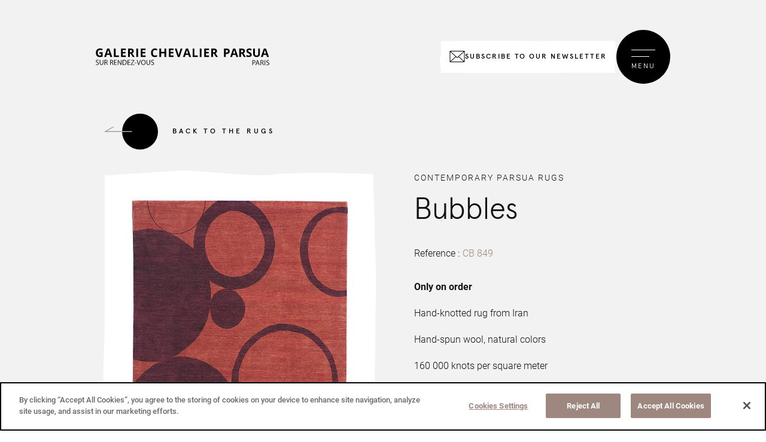

--- FILE ---
content_type: text/html; charset=UTF-8
request_url: https://www.galerie-chevalier.com/en/tapis/bubbles/
body_size: 14714
content:
<!doctype html>
<html lang="en-US">
        <head>
            <meta charset="UTF-8">
<script type="text/javascript">
/* <![CDATA[ */
var gform;gform||(document.addEventListener("gform_main_scripts_loaded",function(){gform.scriptsLoaded=!0}),document.addEventListener("gform/theme/scripts_loaded",function(){gform.themeScriptsLoaded=!0}),window.addEventListener("DOMContentLoaded",function(){gform.domLoaded=!0}),gform={domLoaded:!1,scriptsLoaded:!1,themeScriptsLoaded:!1,isFormEditor:()=>"function"==typeof InitializeEditor,callIfLoaded:function(o){return!(!gform.domLoaded||!gform.scriptsLoaded||!gform.themeScriptsLoaded&&!gform.isFormEditor()||(gform.isFormEditor()&&console.warn("The use of gform.initializeOnLoaded() is deprecated in the form editor context and will be removed in Gravity Forms 3.1."),o(),0))},initializeOnLoaded:function(o){gform.callIfLoaded(o)||(document.addEventListener("gform_main_scripts_loaded",()=>{gform.scriptsLoaded=!0,gform.callIfLoaded(o)}),document.addEventListener("gform/theme/scripts_loaded",()=>{gform.themeScriptsLoaded=!0,gform.callIfLoaded(o)}),window.addEventListener("DOMContentLoaded",()=>{gform.domLoaded=!0,gform.callIfLoaded(o)}))},hooks:{action:{},filter:{}},addAction:function(o,r,e,t){gform.addHook("action",o,r,e,t)},addFilter:function(o,r,e,t){gform.addHook("filter",o,r,e,t)},doAction:function(o){gform.doHook("action",o,arguments)},applyFilters:function(o){return gform.doHook("filter",o,arguments)},removeAction:function(o,r){gform.removeHook("action",o,r)},removeFilter:function(o,r,e){gform.removeHook("filter",o,r,e)},addHook:function(o,r,e,t,n){null==gform.hooks[o][r]&&(gform.hooks[o][r]=[]);var d=gform.hooks[o][r];null==n&&(n=r+"_"+d.length),gform.hooks[o][r].push({tag:n,callable:e,priority:t=null==t?10:t})},doHook:function(r,o,e){var t;if(e=Array.prototype.slice.call(e,1),null!=gform.hooks[r][o]&&((o=gform.hooks[r][o]).sort(function(o,r){return o.priority-r.priority}),o.forEach(function(o){"function"!=typeof(t=o.callable)&&(t=window[t]),"action"==r?t.apply(null,e):e[0]=t.apply(null,e)})),"filter"==r)return e[0]},removeHook:function(o,r,t,n){var e;null!=gform.hooks[o][r]&&(e=(e=gform.hooks[o][r]).filter(function(o,r,e){return!!(null!=n&&n!=o.tag||null!=t&&t!=o.priority)}),gform.hooks[o][r]=e)}});
/* ]]> */
</script>

    <meta http-equiv="x-ua-compatible" content="ie=edge">
    <meta name="viewport" content="width=device-width, initial-scale=1">

            <title>Bubbles - Galerie Chevalier</title>
    
    
<link rel="icon" type="image/png" href="https://www.galerie-chevalier.com/wp-content/themes/yagami-theme/web/src/img/favicon/Galerie-chevalier_favicon@2x.png" />

<meta name='robots' content='index, follow, max-image-preview:large, max-snippet:-1, max-video-preview:-1' />

	<!-- This site is optimized with the Yoast SEO plugin v26.6 - https://yoast.com/wordpress/plugins/seo/ -->
	<meta name="description" content="Bubbles . La Galerie Chevalier est installée au 25 rue de Bourgogne dans le 7ème arrondissement de Paris, est spécialisée en tapisseries." />
	<link rel="canonical" href="https://www.galerie-chevalier.com/en/tapis/bubbles/" />
	<meta property="og:locale" content="en_US" />
	<meta property="og:type" content="article" />
	<meta property="og:title" content="Bubbles - Galerie Chevalier" />
	<meta property="og:description" content="Bubbles . La Galerie Chevalier est installée au 25 rue de Bourgogne dans le 7ème arrondissement de Paris, est spécialisée en tapisseries." />
	<meta property="og:url" content="https://www.galerie-chevalier.com/en/tapis/bubbles/" />
	<meta property="og:site_name" content="Galerie Chevalier" />
	<meta property="article:modified_time" content="2022-02-25T11:30:48+00:00" />
	<meta name="twitter:card" content="summary_large_image" />
	<script type="application/ld+json" class="yoast-schema-graph">{"@context":"https://schema.org","@graph":[{"@type":"WebPage","@id":"https://www.galerie-chevalier.com/en/tapis/bubbles/","url":"https://www.galerie-chevalier.com/en/tapis/bubbles/","name":"Bubbles - Galerie Chevalier","isPartOf":{"@id":"https://www.galerie-chevalier.com/en/#website"},"datePublished":"2021-05-05T12:46:01+00:00","dateModified":"2022-02-25T11:30:48+00:00","description":"Bubbles . La Galerie Chevalier est installée au 25 rue de Bourgogne dans le 7ème arrondissement de Paris, est spécialisée en tapisseries.","breadcrumb":{"@id":"https://www.galerie-chevalier.com/en/tapis/bubbles/#breadcrumb"},"inLanguage":"en-US","potentialAction":[{"@type":"ReadAction","target":["https://www.galerie-chevalier.com/en/tapis/bubbles/"]}]},{"@type":"BreadcrumbList","@id":"https://www.galerie-chevalier.com/en/tapis/bubbles/#breadcrumb","itemListElement":[{"@type":"ListItem","position":1,"name":"Accueil","item":"https://www.galerie-chevalier.com/en/"},{"@type":"ListItem","position":2,"name":"Tapis","item":"https://www.galerie-chevalier.com/en/tapis/"},{"@type":"ListItem","position":3,"name":"Bubbles"}]},{"@type":"WebSite","@id":"https://www.galerie-chevalier.com/en/#website","url":"https://www.galerie-chevalier.com/en/","name":"Galerie Chevalier","description":"Un site utilisant WordPress","potentialAction":[{"@type":"SearchAction","target":{"@type":"EntryPoint","urlTemplate":"https://www.galerie-chevalier.com/en/?s={search_term_string}"},"query-input":{"@type":"PropertyValueSpecification","valueRequired":true,"valueName":"search_term_string"}}],"inLanguage":"en-US"}]}</script>
	<!-- / Yoast SEO plugin. -->



<link rel="alternate" title="oEmbed (JSON)" type="application/json+oembed" href="https://www.galerie-chevalier.com/en/wp-json/oembed/1.0/embed?url=https%3A%2F%2Fwww.galerie-chevalier.com%2Fen%2Ftapis%2Fbubbles%2F" />
<link rel="alternate" title="oEmbed (XML)" type="text/xml+oembed" href="https://www.galerie-chevalier.com/en/wp-json/oembed/1.0/embed?url=https%3A%2F%2Fwww.galerie-chevalier.com%2Fen%2Ftapis%2Fbubbles%2F&#038;format=xml" />
<style id='wp-img-auto-sizes-contain-inline-css' type='text/css'>
img:is([sizes=auto i],[sizes^="auto," i]){contain-intrinsic-size:3000px 1500px}
/*# sourceURL=wp-img-auto-sizes-contain-inline-css */
</style>
<link rel='stylesheet' id='sbi_styles-css' href='https://www.galerie-chevalier.com/wp-content/plugins/instagram-feed/css/sbi-styles.min.css?ver=6.10.0' type='text/css' media='all' />
<style id='wp-emoji-styles-inline-css' type='text/css'>

	img.wp-smiley, img.emoji {
		display: inline !important;
		border: none !important;
		box-shadow: none !important;
		height: 1em !important;
		width: 1em !important;
		margin: 0 0.07em !important;
		vertical-align: -0.1em !important;
		background: none !important;
		padding: 0 !important;
	}
/*# sourceURL=wp-emoji-styles-inline-css */
</style>
<link rel='stylesheet' id='wp-block-library-css' href='https://www.galerie-chevalier.com/wp-includes/css/dist/block-library/style.min.css?ver=6.9' type='text/css' media='all' />
<style id='classic-theme-styles-inline-css' type='text/css'>
/*! This file is auto-generated */
.wp-block-button__link{color:#fff;background-color:#32373c;border-radius:9999px;box-shadow:none;text-decoration:none;padding:calc(.667em + 2px) calc(1.333em + 2px);font-size:1.125em}.wp-block-file__button{background:#32373c;color:#fff;text-decoration:none}
/*# sourceURL=/wp-includes/css/classic-themes.min.css */
</style>
<link rel="https://api.w.org/" href="https://www.galerie-chevalier.com/en/wp-json/" /><link rel="EditURI" type="application/rsd+xml" title="RSD" href="https://www.galerie-chevalier.com/xmlrpc.php?rsd" />
<link rel='shortlink' href='https://www.galerie-chevalier.com/en/?p=2428' />

<script src="https://cdnjs.cloudflare.com/ajax/libs/jquery/3.6.0/jquery.min.js"></script>

    <link rel="stylesheet" href="https://www.galerie-chevalier.com/wp-content/themes/yagami-theme/web/dist/css/app.css">
    


<!-- Début de la mention CookiePro de consentement aux cookies du domaine : www.galerie-chevalier.com -->
<script src="https://cookie-cdn.cookiepro.com/scripttemplates/otSDKStub.js"  type="text/javascript" charset="UTF-8" data-domain-script="0942e73e-a748-4e82-9b08-f5fdc36f4114" ></script>
<script type="text/javascript">
function OptanonWrapper() { }
</script>
<!-- Fin de la mention CookiePro de consentement aux cookies du domaine : www.galerie-chevalier.com -->

<!-- Google Tag Manager -->
<script>(function(w,d,s,l,i){w[l]=w[l]||[];w[l].push({'gtm.start':
new Date().getTime(),event:'gtm.js'});var f=d.getElementsByTagName(s)[0],
j=d.createElement(s),dl=l!='dataLayer'?'&l='+l:'';j.async=true;j.src=
'https://www.googletagmanager.com/gtm.js?id='+i+dl;f.parentNode.insertBefore(j,f);
})(window,document,'script','dataLayer','GTM-TVKGT26');</script>
<!-- End Google Tag Manager -->
    <meta name="generator" content="WP Rocket 3.20.2" data-wpr-features="wpr_desktop" /></head>

        
        <body class="wp-singular rugs-template-default single single-rugs postid-2428 wp-theme-yagami-theme" data-lang="en">
        <!-- Google Tag Manager (noscript) -->
        <noscript><iframe src="https://www.googletagmanager.com/ns.html?id=GTM-TVKGT26"
        height="0" width="0" style="display:none;visibility:hidden"></iframe></noscript>
        <!-- End Google Tag Manager (noscript) -->

                <div data-rocket-location-hash="dd5449ce98bb612a61592b5ed0246e48" id="page-loader" class="page-loader">
            <script>
                if(sessionStorage.getItem('loaded_once') === null){
                    document.getElementById('page-loader').classList.add('active');
                }
            </script>
            <div data-rocket-location-hash="273dd06f6bf08bf8d5831d981d2c0a82" class="item-content">00%
                <div data-rocket-location-hash="6cc4944bc339ee9ada2dd0467958a9d7" class="item-loadbar">
                    <div class="item-loadbar-inner"></div>
                </div>
            </div>
        </div>

                <div data-rocket-location-hash="39ab9b001bc61b5c74afb90f07f40cfa" class="site-container">
                                        
<header data-rocket-location-hash="ce120ae29fe72fe98af02efa11625e68" id="header" data-kira-timeline-onload>
    <div data-rocket-location-hash="e219cb5ce1363b455cee8f4143272955" class="header-container" data-kira-item="fadeInUp.stagger.sm">
        <div data-stagger-item>
            <a href="https://www.galerie-chevalier.com/en/" class="item-logo">
                <img src="https://www.galerie-chevalier.com/wp-content/uploads/2024/06/Logo-GC-2024-sur-rdv.svg" alt="">
            </a>
        </div>
    </div>
</header>
<div data-rocket-location-hash="181a5d7333103205d49511ae2eb738e5" data-kira-timeline-onload>
    <div data-rocket-location-hash="38d5d9e90899f4eabdc43877a29fa477" class="btns-container" data-kira-item="fadeInUp">
        <button class="btn-newsletter js-modal-newsletter-on" type="button">
            <svg class="btn-newsletter-icon" width="26" height="19" viewBox="0 0 26 19" fill="none" xmlns="http://www.w3.org/2000/svg">
                <path d="M25 0H1C0.867392 0 0.740215 0.0526785 0.646447 0.146447C0.552679 0.240215 0.5 0.367392 0.5 0.5V17.5C0.5 17.8978 0.658035 18.2794 0.93934 18.5607C1.22064 18.842 1.60218 19 2 19H24C24.3978 19 24.7794 18.842 25.0607 18.5607C25.342 18.2794 25.5 17.8978 25.5 17.5V0.5C25.5 0.367392 25.4473 0.240215 25.3536 0.146447C25.2598 0.0526785 25.1326 0 25 0ZM13 10.8213L2.285 1H23.715L13 10.8213ZM10.0787 9.5L1.5 17.3638V1.63625L10.0787 9.5ZM10.8188 10.1787L12.6625 11.875C12.7547 11.9593 12.8751 12.0061 13 12.0061C13.1249 12.0061 13.2453 11.9593 13.3375 11.875L15.1812 10.185L23.715 18H2.285L10.8188 10.1787ZM15.9212 9.5L24.5 1.63625V17.3638L15.9212 9.5Z" fill="black"/>
            </svg>
            <span class="btn-newsletter-text" >SUBSCRIBE TO OUR NEWSLETTER</span>
        </button>
        <div class="btn-menu" >
            <div>
                <div class="item-burger">
                    <div></div>
                    <div></div>
                </div>
                <div class="item-text">MENU</div>
            </div>
        </div>
    </div>
</div>

<div data-rocket-location-hash="6d918780ffe8c5660228503388b05269" id="mobile-menu">
    <div data-rocket-location-hash="8d6cfd7387f8fba0b06f84d9c62cb7e2" class="mobile-images">
                                                <div class="item-image index-1" data-menu="url('https://www.galerie-chevalier.com/wp-content/uploads/2021/02/content1-580x1080-c-default.webp')"></div>
            
                                                            <div class="item-image index-2" data-menu="url('https://www.galerie-chevalier.com/wp-content/uploads/2021/04/9-536-La-Foire-Chinoise-min-min-580x1080-c-default.webp')"></div>
            
                                                                        <div class="item-image index-2-1" data-menu="url('https://www.galerie-chevalier.com/wp-content/uploads/2021/05/201809_galeriechevalier_DSC_1713-580x1080-c-default.webp')"></div>
                                                                                <div class="item-image index-2-2" data-menu="url('https://www.galerie-chevalier.com/wp-content/uploads/2021/05/CB-1220-DET1-580x1080-c-default.webp')"></div>
                                                                                <div class="item-image index-2-3" data-menu="url('https://www.galerie-chevalier.com/wp-content/uploads/2021/04/Détail-Totem-II-580x1080-c-default.webp')"></div>
                                                                                                <div class="item-image index-3" data-menu="url('https://www.galerie-chevalier.com/wp-content/uploads/2021/04/PP-Mathieu-Ducournau-En-suspens-oiseau-blanc-2018.-Toile-de-coton-et-fil-de-coton-146-x-130-cm.-detail-scaled-580x1080-c-default.webp')"></div>
            
                                                            <div class="item-image index-4" data-menu="url('https://www.galerie-chevalier.com/wp-content/uploads/2021/05/iphone-AMC-2013-4008-scaled-580x1080-c-default.webp')"></div>
            
                                                                        <div class="item-image index-4-1" data-menu="url('https://www.galerie-chevalier.com/wp-content/uploads/2021/05/IMG_7763-scaled-580x1080-c-default.webp')"></div>
                                                                                <div class="item-image index-4-2" data-menu="url('https://www.galerie-chevalier.com/wp-content/uploads/2021/05/6-131-Kasim-Ouchak-détail3-580x1080-c-default.webp')"></div>
                                                                                <div class="item-image index-4-3" data-menu="url('https://www.galerie-chevalier.com/wp-content/uploads/2021/05/iphone-AMC-2013-4008-scaled-580x1080-c-default.webp')"></div>
                                                                                                <div class="item-image index-5" data-menu="url('https://www.galerie-chevalier.com/wp-content/uploads/2021/05/illustrations-invitaions-fleurs-et-des-lices-580x1080-c-default.webp')"></div>
            
                                                            <div class="item-image index-6" data-menu="url('https://www.galerie-chevalier.com/wp-content/uploads/2021/05/201809_galeriechevalier_DSC_1816-copie-580x1080-c-default.webp')"></div>
            
                        </div>

    <div data-rocket-location-hash="1ced6b377e5cd687de15cec2a7f9d2ef" class="item-container">
        <ul>
                                            <li class=" menu-item menu-item-type-post_type menu-item-object-page menu-item-2564" data-stagger-item>
                    <a class="item-link" href="https://www.galerie-chevalier.com/en/a-propos/" data-image="1">ABOUT</a>
                                    </li>
                                            <li class=" menu-item menu-item-type-custom menu-item-object-custom menu-item-2571 menu-item-has-children" data-stagger-item>
                    <a class="item-link" href="#" data-image="2">Pieces</a>
                                            <ul class="nav-drop">
                                                            <li>
                                    <a href="https://www.galerie-chevalier.com/en/decouvrez-nos-tapisseries/" data-image="2-1">Tapestries</a>
                                </li>
                                                            <li>
                                    <a href="https://www.galerie-chevalier.com/en/decouvrez-nos-tapis/" data-image="2-2">Rugs</a>
                                </li>
                                                            <li>
                                    <a href="https://www.galerie-chevalier.com/en/decouvrez-nos-arts-textiles-contemporains/" data-image="2-3">Fiber Art</a>
                                </li>
                                                    </ul>
                                    </li>
                                            <li class=" menu-item menu-item-type-post_type menu-item-object-page menu-item-2565" data-stagger-item>
                    <a class="item-link" href="https://www.galerie-chevalier.com/en/artistes-designers/" data-image="3">Artists &#038; Designers</a>
                                    </li>
                                            <li class=" menu-item menu-item-type-custom menu-item-object-custom menu-item-2572 menu-item-has-children" data-stagger-item>
                    <a class="item-link" href="#" data-image="4">Services</a>
                                            <ul class="nav-drop">
                                                            <li>
                                    <a href="https://www.galerie-chevalier.com/en/expertise/" data-image="4-1">Appraisal</a>
                                </li>
                                                            <li>
                                    <a href="https://www.galerie-chevalier.com/en/restauration/" data-image="4-2">Conservation</a>
                                </li>
                                                            <li>
                                    <a href="https://www.galerie-chevalier.com/en/location/" data-image="4-3">Rent</a>
                                </li>
                                                    </ul>
                                    </li>
                                            <li class=" menu-item menu-item-type-post_type menu-item-object-page current_page_parent menu-item-2567" data-stagger-item>
                    <a class="item-link" href="https://www.galerie-chevalier.com/en/actualites/" data-image="5">NEWS</a>
                                    </li>
                                            <li class=" menu-item menu-item-type-post_type menu-item-object-page menu-item-2566" data-stagger-item>
                    <a class="item-link" href="https://www.galerie-chevalier.com/en/contact/" data-image="6">Contact</a>
                                    </li>
                    </ul>
    </div>

    <div data-rocket-location-hash="8c888526028e64e71f42bfd88de5764d" class="lang-container">
                    <ul>
                <li>
                    <a class="item-lang " href="https://www.galerie-chevalier.com/tapis/bubbles/">fr</a>
                </li>
            </ul>
                    <ul>
                <li>
                    <a class="item-lang active" href="https://www.galerie-chevalier.com/en/tapis/bubbles/">en</a>
                </li>
            </ul>
            </div>
</div>            
                        	    <div data-rocket-location-hash="47375b81afbf324ab39691d051400bd0" id="page-single" class="page-offset pb-xl sm-down-pb-0">
    	<section data-rocket-location-hash="66dc3e28bff4915c399cff356b57ae3f" class="single-intro ">
	    	<div class="container">
	    		<div data-kira-timeline-onload>
		    				        			<a class="button button-right button-back" href="https://www.galerie-chevalier.com/en/decouvrez-nos-tapis/#back" data-kira-item="fadeInUp">
		<div class="p-r o-h">
			<span class="showed">Back to the rugs</span>
			<span class="hided">Back to the rugs</span>
		</div>
	</a>
		        		        	</div>

	        	<div class="row mt-md" data-kira-timeline-onload>
	        		<div class="col-md-11 offset-lg-1 order-lg-12 mb-xxl md-down-mb-0">
	        			<div class="tag-container" data-kira-item="fadeInUp.parallax">
				    						    							    				<div class="tag">Contemporary Parsua rugs</div>
				    							        		        			</div>

	        			<h1 class="single-title" data-kira-item="lineUp" data-start="1">Bubbles</h1>

		                		                    		                
	        			<div data-kira-item="fadeInUp.parallax">
	        							        			<div class="single-ref-container">
			        								        				<div>Reference : </div>
				        				<div class="single-ref">CB 849</div>
			        							        							        			</div>
	        				
		        			<div class="single-size"></div>

		        			<div class="cms single-text"><p><strong>Only on order</strong></p>
<p>Hand-knotted rug from Iran</p>
<p>Hand-spun wool, natural colors</p>
<p>160 000 knots per square meter</p>
<p>No chemical products</p></div>
	        			</div>

	        			        				        					        					        			        				
		        			<a class="button button button-mole mt-md" href="https://www.galerie-chevalier.com/en/contact/?text=CB 849, Bubbles" data-kira-item="fadeInUp.parallax">
		<div class="p-r o-h">
			<span class="showed">Contact us for more information</span>
			<span class="hided">Contact us for more information</span>
		</div>
	</a>
	        		</div>

	        		<div class="col-md-12 order-lg-1 sm-down-mt-md">
	        			<div class="single-swiper" data-kira-item="fadeInUp.parallax">
	        				<div class="swiper-container">
								<div class="swiper-wrapper">
																			<div class="swiper-slide" data-url="https://www.galerie-chevalier.com/wp-content/uploads/2021/05/Bubbles-CB-849.jpg">
											<div class="image-container clip-mask">
												<img src="https://www.galerie-chevalier.com/wp-content/uploads/2021/05/Bubbles-CB-849.jpg" alt="">
											</div>
										</div>
																										</div>
								<div class="swiper-pagination"></div>
							</div> 
	        			</div>
	        		</div>
	        	</div>
	    	</div>
    	</section>

    		    	<section data-rocket-location-hash="b17dc371a2ca1ac315b702c325e157e4" class="tailored-section my-xl sm-down-my-md" data-kira-timeline>
	    		<div class="container">
	    			<div class="row jc-center">
	    				<div class="col-lg-20">
	    					<div class="tailored-text" data-kira-item="fadeInUp">This rug is also available <span>custom</span> in your desired size and colors.</div>

			        			<a class="button button button-mole" href="https://www.galerie-chevalier.com/sur-mesure-parsua/" data-kira-item="fadeInUp">
		<div class="p-r o-h">
			<span class="showed">More information</span>
			<span class="hided">More information</span>
		</div>
	</a>
	    				</div>
	    			</div>
	    		</div>
	    	</section>
    	    	
    		    	<section data-rocket-location-hash="d69d5623cc435c5e49bb51efbfc0c823" class="pb-xxl sm-down-pb-lg" data-kira-timeline>
	            <div class="container">
	                <h2 class="title-xl tt-u pb-xl sm-down-pb-md" data-kira-item="lineUp">Discover <small class="c-mole">also</small></h2>
	            </div>

                <section class="list-container classic-swiper" data-kira-item="fadeInUp">
		    		<div class="container">
		    			<div class="swiper-container">
							<div class="swiper-wrapper">
																										<div class="swiper-slide">
										<a class="list-item" href="https://www.galerie-chevalier.com/en/tapis/pina-colada/">
											<div class="list-item-image" data-background="url('https://www.galerie-chevalier.com/wp-content/uploads/2021/05/Pina-Colada.webp')"></div>

											<div class="list-item-content">
								                <div class="title-xl fw-200 c-white pb-sm sm-down-pb-xs">Pina Colada</div>
								                								                <div class="cms c-white pb-sm sm-down-pb-0"></div>
								                <div class="">
								                		<div class="button button button-white" >
		<div class="p-r o-h">
			<span class="showed">More info</span>
			<span class="hided">More info</span>
		</div>
	</div>
								                </div>
								            </div>
										</a>
									</div>
																										<div class="swiper-slide">
										<a class="list-item" href="https://www.galerie-chevalier.com/en/tapis/paco-iii/">
											<div class="list-item-image" data-background="url('https://www.galerie-chevalier.com/wp-content/uploads/2021/05/Paco-III.webp')"></div>

											<div class="list-item-content">
								                <div class="title-xl fw-200 c-white pb-sm sm-down-pb-xs">Paco III</div>
								                								                <div class="cms c-white pb-sm sm-down-pb-0"></div>
								                <div class="">
								                		<div class="button button button-white" >
		<div class="p-r o-h">
			<span class="showed">More info</span>
			<span class="hided">More info</span>
		</div>
	</div>
								                </div>
								            </div>
										</a>
									</div>
															</div>
						</div>
						<div class="list-controls p-s">
							<div class="list-ctrl">
								<div class="list-prev"></div>
								<div class="list-pagination"></div>
								<div class="list-next"></div>
							</div>
						</div>
		    		</div>
		    	</section>
	        </section>
            </div>

                        <div data-rocket-location-hash="bb49e6e344523a03cdce0e7b32ec5acd" class="modal-newsletter js-modal-newsletter">
    <div data-rocket-location-hash="41513e03a4828fbc7fe78301e24b63ab" class="modal-newsletter__cover js-modal-newsletter-off"></div>
    <div data-rocket-location-hash="4c676acd841a119cb3ff5fb366b9d205" class="modal-newsletter__container">
        <button class="modal-newsletter__close js-modal-newsletter-off">
            <svg xmlns="http://www.w3.org/2000/svg" width="24" height="24" viewBox="0 0 24 24" fill="none">
                <path d="M17.5558 6.44422L6.44411 17.5559" stroke="white" stroke-linecap="square"/>
                <path d="M17.5557 17.5555L6.44403 6.44379" stroke="white" stroke-linecap="square"/>
            </svg>
        </button>
        <h2 class="modal-newsletter__title title-xxl fw-900 tt-u sm-down-mt-md">Subscribe to<span class="c-mole half">OUR NEWSLETTER</span></h2>
        <div class="modal-newsletter__form">
                <div class='gf_browser_unknown gform_wrapper gform_legacy_markup_wrapper gform-theme--no-framework' data-form-theme='legacy' data-form-index='0' id='gform_wrapper_1' ><div id='gf_1' class='gform_anchor' tabindex='-1'></div><form method='post' enctype='multipart/form-data' target='gform_ajax_frame_1' id='gform_1'  action='/en/tapis/bubbles/#gf_1' data-formid='1' novalidate>
                        <div class='gform-body gform_body'><ul id='gform_fields_1' class='gform_fields top_label form_sublabel_below description_below validation_below'><li id="field_1_1" class="gfield gfield--type-email gfield--input-type-email gfield_contains_required field_sublabel_below gfield--no-description field_description_below field_validation_below gfield_visibility_visible"  ><label class='gfield_label gform-field-label screen-reader-text' for='input_1_1'>Your email address<span class="gfield_required"><span class="gfield_required gfield_required_asterisk">*</span></span></label><div class='ginput_container ginput_container_email'>
                            <input name='input_1' id='input_1_1' type='email' value='' class='medium'   placeholder='Your email address' aria-required="true" aria-invalid="false"  />
                        </div></li><li id="field_1_4" class="gfield gfield--type-html gfield--input-type-html gfield--width-full newsletter-form-rgpd-text gfield_html gfield_html_formatted gfield_no_follows_desc field_sublabel_below gfield--no-description field_description_below field_validation_below gfield_visibility_visible"  >Your personal data is processed by Galerie Chevalier, the data controller, for the purpose of sending you its newsletters, subject to your consent. You may withdraw your consent at any time by using the unsubscribe link included in all our communications. To find out more about your data and your rights, please consult our Privacy Policy.</li><li id="field_1_2" class="gfield gfield--type-consent gfield--type-choice gfield--input-type-consent gfield--width-full newsletter-form-rgpd field_sublabel_below gfield--no-description field_description_below field_validation_below gfield_visibility_visible"  ><label class='gfield_label gform-field-label screen-reader-text gfield_label_before_complex' ></label><div class='ginput_container ginput_container_consent'><input name='input_2.1' id='input_1_2_1' type='checkbox' value='1'    aria-invalid="false"   /> <label class="gform-field-label gform-field-label--type-inline gfield_consent_label" for='input_1_2_1' >I accept the <a href="https://www.galerie-chevalier.com/en/mentions-legales/">privacy policy.</a></label><input type='hidden' name='input_2.2' value='I accept the &lt;a href=&quot;https://www.galerie-chevalier.com/en/mentions-legales/&quot;&gt;privacy policy.&lt;/a&gt;' class='gform_hidden' /><input type='hidden' name='input_2.3' value='3' class='gform_hidden' /></div></li><li id="field_1_3" class="gfield gfield--type-captcha gfield--input-type-captcha gfield--width-full field_sublabel_below gfield--no-description field_description_below hidden_label field_validation_below gfield_visibility_visible"  ><label class='gfield_label gform-field-label screen-reader-text' for='input_1_3'></label><div id='input_1_3' class='ginput_container ginput_recaptcha' data-sitekey='6LdCe0wpAAAAAA6OauMte2jLj255m-WcViiingcE'  data-theme='light' data-tabindex='-1' data-size='invisible' data-badge='bottomright'></div></li></ul></div>
        <div class='gform-footer gform_footer top_label'> <button class='button gform_button' id='gform_submit_button_1'><div class='p-r o-h'><span class='showed'>Register</span><span class='hided'>Register</span></div></button> <input type='hidden' name='gform_ajax' value='form_id=1&amp;title=&amp;description=&amp;tabindex=0&amp;theme=legacy&amp;styles=[]&amp;hash=d2b901a610414ba31944957ed2e98d0f' />
            <input type='hidden' class='gform_hidden' name='gform_submission_method' data-js='gform_submission_method_1' value='iframe' />
            <input type='hidden' class='gform_hidden' name='gform_theme' data-js='gform_theme_1' id='gform_theme_1' value='legacy' />
            <input type='hidden' class='gform_hidden' name='gform_style_settings' data-js='gform_style_settings_1' id='gform_style_settings_1' value='[]' />
            <input type='hidden' class='gform_hidden' name='is_submit_1' value='1' />
            <input type='hidden' class='gform_hidden' name='gform_submit' value='1' />
            
            <input type='hidden' class='gform_hidden' name='gform_unique_id' value='' />
            <input type='hidden' class='gform_hidden' name='state_1' value='[base64]' />
            <input type='hidden' autocomplete='off' class='gform_hidden' name='gform_target_page_number_1' id='gform_target_page_number_1' value='0' />
            <input type='hidden' autocomplete='off' class='gform_hidden' name='gform_source_page_number_1' id='gform_source_page_number_1' value='1' />
            <input type='hidden' name='gform_field_values' value='' />
            
        </div>
                        </form>
                        </div>
		                <iframe style='display:none;width:0px;height:0px;' src='about:blank' name='gform_ajax_frame_1' id='gform_ajax_frame_1' title='This iframe contains the logic required to handle Ajax powered Gravity Forms.'></iframe>
		                <script type="text/javascript">
/* <![CDATA[ */
 gform.initializeOnLoaded( function() {gformInitSpinner( 1, 'https://www.galerie-chevalier.com/wp-content/themes/yagami-theme/web/src/img/svg-loaders/puff-black.svg', true );jQuery('#gform_ajax_frame_1').on('load',function(){var contents = jQuery(this).contents().find('*').html();var is_postback = contents.indexOf('GF_AJAX_POSTBACK') >= 0;if(!is_postback){return;}var form_content = jQuery(this).contents().find('#gform_wrapper_1');var is_confirmation = jQuery(this).contents().find('#gform_confirmation_wrapper_1').length > 0;var is_redirect = contents.indexOf('gformRedirect(){') >= 0;var is_form = form_content.length > 0 && ! is_redirect && ! is_confirmation;var mt = parseInt(jQuery('html').css('margin-top'), 10) + parseInt(jQuery('body').css('margin-top'), 10) + 100;if(is_form){jQuery('#gform_wrapper_1').html(form_content.html());if(form_content.hasClass('gform_validation_error')){jQuery('#gform_wrapper_1').addClass('gform_validation_error');} else {jQuery('#gform_wrapper_1').removeClass('gform_validation_error');}setTimeout( function() { /* delay the scroll by 50 milliseconds to fix a bug in chrome */ jQuery(document).scrollTop(jQuery('#gform_wrapper_1').offset().top - mt); }, 50 );if(window['gformInitDatepicker']) {gformInitDatepicker();}if(window['gformInitPriceFields']) {gformInitPriceFields();}var current_page = jQuery('#gform_source_page_number_1').val();gformInitSpinner( 1, 'https://www.galerie-chevalier.com/wp-content/themes/yagami-theme/web/src/img/svg-loaders/puff-black.svg', true );jQuery(document).trigger('gform_page_loaded', [1, current_page]);window['gf_submitting_1'] = false;}else if(!is_redirect){var confirmation_content = jQuery(this).contents().find('.GF_AJAX_POSTBACK').html();if(!confirmation_content){confirmation_content = contents;}jQuery('#gform_wrapper_1').replaceWith(confirmation_content);jQuery(document).scrollTop(jQuery('#gf_1').offset().top - mt);jQuery(document).trigger('gform_confirmation_loaded', [1]);window['gf_submitting_1'] = false;wp.a11y.speak(jQuery('#gform_confirmation_message_1').text());}else{jQuery('#gform_1').append(contents);if(window['gformRedirect']) {gformRedirect();}}jQuery(document).trigger("gform_pre_post_render", [{ formId: "1", currentPage: "current_page", abort: function() { this.preventDefault(); } }]);        if (event && event.defaultPrevented) {                return;        }        const gformWrapperDiv = document.getElementById( "gform_wrapper_1" );        if ( gformWrapperDiv ) {            const visibilitySpan = document.createElement( "span" );            visibilitySpan.id = "gform_visibility_test_1";            gformWrapperDiv.insertAdjacentElement( "afterend", visibilitySpan );        }        const visibilityTestDiv = document.getElementById( "gform_visibility_test_1" );        let postRenderFired = false;        function triggerPostRender() {            if ( postRenderFired ) {                return;            }            postRenderFired = true;            gform.core.triggerPostRenderEvents( 1, current_page );            if ( visibilityTestDiv ) {                visibilityTestDiv.parentNode.removeChild( visibilityTestDiv );            }        }        function debounce( func, wait, immediate ) {            var timeout;            return function() {                var context = this, args = arguments;                var later = function() {                    timeout = null;                    if ( !immediate ) func.apply( context, args );                };                var callNow = immediate && !timeout;                clearTimeout( timeout );                timeout = setTimeout( later, wait );                if ( callNow ) func.apply( context, args );            };        }        const debouncedTriggerPostRender = debounce( function() {            triggerPostRender();        }, 200 );        if ( visibilityTestDiv && visibilityTestDiv.offsetParent === null ) {            const observer = new MutationObserver( ( mutations ) => {                mutations.forEach( ( mutation ) => {                    if ( mutation.type === 'attributes' && visibilityTestDiv.offsetParent !== null ) {                        debouncedTriggerPostRender();                        observer.disconnect();                    }                });            });            observer.observe( document.body, {                attributes: true,                childList: false,                subtree: true,                attributeFilter: [ 'style', 'class' ],            });        } else {            triggerPostRender();        }    } );} ); 
/* ]]> */
</script>
</div>
    </div>
</div>            
                                        <footer data-rocket-location-hash="2f5405a0b67464548f5c51906222bc3f" id="footer">
    <div data-rocket-location-hash="7fa452427745ef5fb857b3ef8a3e2ee4" class="container p-r">
    	<div class="row jc-between">
    		<div class="col-lg-6">
	            <a href="https://www.galerie-chevalier.com/en/" class="item-logo">
					<img src="https://www.galerie-chevalier.com/wp-content/uploads/2024/06/Logo-GC-2024-sur-rdv-1.svg" alt="">
	            </a>

	            <div class="cms mt-md sm-down-mt-sm sm-down-mb-md">
	            	<p class="p1"><strong>BY APPOINTMENT</strong><br />
For the tapestries<br />
+33 6 10 20 28 78<br />
For the rugs<br />
+33 6 22 38 52 28</p>

	            </div>

				<button class="btn-newsletter mb-md js-modal-newsletter-on" type="button">
            		<svg class="btn-newsletter-icon" width="26" height="19" viewBox="0 0 26 19" fill="none" xmlns="http://www.w3.org/2000/svg">
            		    <path d="M25 0H1C0.867392 0 0.740215 0.0526785 0.646447 0.146447C0.552679 0.240215 0.5 0.367392 0.5 0.5V17.5C0.5 17.8978 0.658035 18.2794 0.93934 18.5607C1.22064 18.842 1.60218 19 2 19H24C24.3978 19 24.7794 18.842 25.0607 18.5607C25.342 18.2794 25.5 17.8978 25.5 17.5V0.5C25.5 0.367392 25.4473 0.240215 25.3536 0.146447C25.2598 0.0526785 25.1326 0 25 0ZM13 10.8213L2.285 1H23.715L13 10.8213ZM10.0787 9.5L1.5 17.3638V1.63625L10.0787 9.5ZM10.8188 10.1787L12.6625 11.875C12.7547 11.9593 12.8751 12.0061 13 12.0061C13.1249 12.0061 13.2453 11.9593 13.3375 11.875L15.1812 10.185L23.715 18H2.285L10.8188 10.1787ZM15.9212 9.5L24.5 1.63625V17.3638L15.9212 9.5Z" fill="black"/>
            		</svg>
            		<span class="btn-newsletter-text" >SUBSCRIBE TO OUR NEWSLETTER</span>
        		</button>
    		</div>

    		                    		        			<div class="col-lg-7">
        				        					<a class="footer-nav" href="https://www.galerie-chevalier.com/en/a-propos/">About</a>
        				        					<a class="footer-nav" href="https://www.galerie-chevalier.com/en/decouvrez-nos-tapisseries/">Tapestries</a>
        				        					<a class="footer-nav" href="https://www.galerie-chevalier.com/en/decouvrez-nos-tapis/">Carpets</a>
        				        					<a class="footer-nav" href="https://www.galerie-chevalier.com/en/decouvrez-nos-arts-textiles-contemporains/">Fiber art</a>
        				        					<a class="footer-nav" href="https://www.galerie-chevalier.com/en/artistes-designers/">Artists & Designers</a>
        				        			</div>
        		        			<div class="col-lg-7">
        				        					<a class="footer-nav" href="https://www.galerie-chevalier.com/en/actualites/">News</a>
        				        					<a class="footer-nav" href="https://www.galerie-chevalier.com/en/expertise/">Appraisal</a>
        				        					<a class="footer-nav" href="https://www.galerie-chevalier.com/en/restauration/">Conservation</a>
        				        					<a class="footer-nav" href="https://www.galerie-chevalier.com/en/location/">Rent</a>
        				        					<a class="footer-nav" href="https://www.galerie-chevalier.com/en/contact/">Contact</a>
        				        			</div>
        		                	</div>

    	<hr>

    	<div class="footer-ml">
    		    			<a class="ml-item" href="#" >©2021 Galerie Chevalier-Parsua</a> <span>-</span>
    		    			<a class="ml-item" href="https://www.galerie-chevalier.com/en/mentions-legales/" >Legal notice</a> <span>-</span>
    		    			<a class="ml-item" href="https://www.adveris.fr/" >Website by : Adveris</a> <span>-</span>
    		            <!-- Bouton Démarrer des paramètres CookiePro de cookies -->
            <button id="ot-sdk-btn" class="ot-sdk-show-settings ml-item"></button>
            <!-- Bouton Terminer des paramètres CookiePro de cookies -->
    	</div>
    </div>
</footer>            
                        
                        <div data-rocket-location-hash="179f2369296e97f340bb1cdae1ebea93" class="cursor"></div>

                        <div data-rocket-location-hash="bc8e321dfb90c5b76302361da2d3afb3" class="p-a">
                <svg width="0px" height="0px" viewBox="0 0 1 1">
    <clipPath id="mask" clipPathUnits="objectBoundingBox">
        <path d="M0.00637848049,0.0134830997 L0.00637848049,0.210044738 C0.007057295,0.357568986 0.00637848049,0.444517635 0.00434203698,0.470890685 C0.00128737171,0.51045026 0,0.626233422 0,0.658375576 C0,0.690517731 0.00841492401,0.91717214 0.00637848049,0.949314295 C0.00502085148,0.970742398 0.00502085148,0.985577238 0.00637848049,0.993818816 C0.00909373851,0.997115448 0.0128272183,0.998763763 0.0175789198,0.998763763 C0.0247064721,0.998763763 0.0562713466,0.998763763 0.0654353424,0.998763763 C0.0745993382,0.998763763 0.0990366604,0.99629129 0.122455761,0.998763763 C0.138068494,1.00041208 0.201198243,1.00041208 0.311845008,0.998763763 C0.761899024,0.995467132 0.988962476,0.993818816 0.993035363,0.993818816 C0.994053585,0.985165159 0.988962476,0.92088085 0.99099892,0.892447406 C0.993035363,0.864013961 0.993035363,0.752752657 0.993035363,0.729264159 C0.993035363,0.705775661 0.996090028,0.609349197 0.996090028,0.578443279 C0.996090028,0.547537362 1.00219936,0.287927651 0.999144694,0.239714419 C0.996090028,0.191501187 0.995821727,0.154128386 0.995821727,0.133197371 C0.995821727,0.112266356 0.988962476,0.0196642833 0.99099892,0.0110106263 C0.976743815,0.00730191615 0.679423062,0.003593206 0.623420865,0.0110106263 C0.567418669,0.0184280466 0.338720632,0 0.309192201,0 C0.28950658,0 0.188568673,0.00449436658 0.00637848049,0.0134830997 Z" fill="#9E877F"></path>
    </clipPath>
</svg>
            </div>
        </div>

                

                            <script src="https://www.galerie-chevalier.com/wp-content/themes/yagami-theme/web/dist/js/app.js"></script>

                    
                <script type="speculationrules">
{"prefetch":[{"source":"document","where":{"and":[{"href_matches":"/en/*"},{"not":{"href_matches":["/wp-*.php","/wp-admin/*","/wp-content/uploads/*","/wp-content/*","/wp-content/plugins/*","/wp-content/themes/yagami-theme/*","/en/*\\?(.+)"]}},{"not":{"selector_matches":"a[rel~=\"nofollow\"]"}},{"not":{"selector_matches":".no-prefetch, .no-prefetch a"}}]},"eagerness":"conservative"}]}
</script>
<!-- Instagram Feed JS -->
<script type="text/javascript">
var sbiajaxurl = "https://www.galerie-chevalier.com/wp-admin/admin-ajax.php";
</script>
<style id='global-styles-inline-css' type='text/css'>
:root{--wp--preset--aspect-ratio--square: 1;--wp--preset--aspect-ratio--4-3: 4/3;--wp--preset--aspect-ratio--3-4: 3/4;--wp--preset--aspect-ratio--3-2: 3/2;--wp--preset--aspect-ratio--2-3: 2/3;--wp--preset--aspect-ratio--16-9: 16/9;--wp--preset--aspect-ratio--9-16: 9/16;--wp--preset--color--black: #000000;--wp--preset--color--cyan-bluish-gray: #abb8c3;--wp--preset--color--white: #ffffff;--wp--preset--color--pale-pink: #f78da7;--wp--preset--color--vivid-red: #cf2e2e;--wp--preset--color--luminous-vivid-orange: #ff6900;--wp--preset--color--luminous-vivid-amber: #fcb900;--wp--preset--color--light-green-cyan: #7bdcb5;--wp--preset--color--vivid-green-cyan: #00d084;--wp--preset--color--pale-cyan-blue: #8ed1fc;--wp--preset--color--vivid-cyan-blue: #0693e3;--wp--preset--color--vivid-purple: #9b51e0;--wp--preset--gradient--vivid-cyan-blue-to-vivid-purple: linear-gradient(135deg,rgb(6,147,227) 0%,rgb(155,81,224) 100%);--wp--preset--gradient--light-green-cyan-to-vivid-green-cyan: linear-gradient(135deg,rgb(122,220,180) 0%,rgb(0,208,130) 100%);--wp--preset--gradient--luminous-vivid-amber-to-luminous-vivid-orange: linear-gradient(135deg,rgb(252,185,0) 0%,rgb(255,105,0) 100%);--wp--preset--gradient--luminous-vivid-orange-to-vivid-red: linear-gradient(135deg,rgb(255,105,0) 0%,rgb(207,46,46) 100%);--wp--preset--gradient--very-light-gray-to-cyan-bluish-gray: linear-gradient(135deg,rgb(238,238,238) 0%,rgb(169,184,195) 100%);--wp--preset--gradient--cool-to-warm-spectrum: linear-gradient(135deg,rgb(74,234,220) 0%,rgb(151,120,209) 20%,rgb(207,42,186) 40%,rgb(238,44,130) 60%,rgb(251,105,98) 80%,rgb(254,248,76) 100%);--wp--preset--gradient--blush-light-purple: linear-gradient(135deg,rgb(255,206,236) 0%,rgb(152,150,240) 100%);--wp--preset--gradient--blush-bordeaux: linear-gradient(135deg,rgb(254,205,165) 0%,rgb(254,45,45) 50%,rgb(107,0,62) 100%);--wp--preset--gradient--luminous-dusk: linear-gradient(135deg,rgb(255,203,112) 0%,rgb(199,81,192) 50%,rgb(65,88,208) 100%);--wp--preset--gradient--pale-ocean: linear-gradient(135deg,rgb(255,245,203) 0%,rgb(182,227,212) 50%,rgb(51,167,181) 100%);--wp--preset--gradient--electric-grass: linear-gradient(135deg,rgb(202,248,128) 0%,rgb(113,206,126) 100%);--wp--preset--gradient--midnight: linear-gradient(135deg,rgb(2,3,129) 0%,rgb(40,116,252) 100%);--wp--preset--font-size--small: 13px;--wp--preset--font-size--medium: 20px;--wp--preset--font-size--large: 36px;--wp--preset--font-size--x-large: 42px;--wp--preset--spacing--20: 0.44rem;--wp--preset--spacing--30: 0.67rem;--wp--preset--spacing--40: 1rem;--wp--preset--spacing--50: 1.5rem;--wp--preset--spacing--60: 2.25rem;--wp--preset--spacing--70: 3.38rem;--wp--preset--spacing--80: 5.06rem;--wp--preset--shadow--natural: 6px 6px 9px rgba(0, 0, 0, 0.2);--wp--preset--shadow--deep: 12px 12px 50px rgba(0, 0, 0, 0.4);--wp--preset--shadow--sharp: 6px 6px 0px rgba(0, 0, 0, 0.2);--wp--preset--shadow--outlined: 6px 6px 0px -3px rgb(255, 255, 255), 6px 6px rgb(0, 0, 0);--wp--preset--shadow--crisp: 6px 6px 0px rgb(0, 0, 0);}:where(.is-layout-flex){gap: 0.5em;}:where(.is-layout-grid){gap: 0.5em;}body .is-layout-flex{display: flex;}.is-layout-flex{flex-wrap: wrap;align-items: center;}.is-layout-flex > :is(*, div){margin: 0;}body .is-layout-grid{display: grid;}.is-layout-grid > :is(*, div){margin: 0;}:where(.wp-block-columns.is-layout-flex){gap: 2em;}:where(.wp-block-columns.is-layout-grid){gap: 2em;}:where(.wp-block-post-template.is-layout-flex){gap: 1.25em;}:where(.wp-block-post-template.is-layout-grid){gap: 1.25em;}.has-black-color{color: var(--wp--preset--color--black) !important;}.has-cyan-bluish-gray-color{color: var(--wp--preset--color--cyan-bluish-gray) !important;}.has-white-color{color: var(--wp--preset--color--white) !important;}.has-pale-pink-color{color: var(--wp--preset--color--pale-pink) !important;}.has-vivid-red-color{color: var(--wp--preset--color--vivid-red) !important;}.has-luminous-vivid-orange-color{color: var(--wp--preset--color--luminous-vivid-orange) !important;}.has-luminous-vivid-amber-color{color: var(--wp--preset--color--luminous-vivid-amber) !important;}.has-light-green-cyan-color{color: var(--wp--preset--color--light-green-cyan) !important;}.has-vivid-green-cyan-color{color: var(--wp--preset--color--vivid-green-cyan) !important;}.has-pale-cyan-blue-color{color: var(--wp--preset--color--pale-cyan-blue) !important;}.has-vivid-cyan-blue-color{color: var(--wp--preset--color--vivid-cyan-blue) !important;}.has-vivid-purple-color{color: var(--wp--preset--color--vivid-purple) !important;}.has-black-background-color{background-color: var(--wp--preset--color--black) !important;}.has-cyan-bluish-gray-background-color{background-color: var(--wp--preset--color--cyan-bluish-gray) !important;}.has-white-background-color{background-color: var(--wp--preset--color--white) !important;}.has-pale-pink-background-color{background-color: var(--wp--preset--color--pale-pink) !important;}.has-vivid-red-background-color{background-color: var(--wp--preset--color--vivid-red) !important;}.has-luminous-vivid-orange-background-color{background-color: var(--wp--preset--color--luminous-vivid-orange) !important;}.has-luminous-vivid-amber-background-color{background-color: var(--wp--preset--color--luminous-vivid-amber) !important;}.has-light-green-cyan-background-color{background-color: var(--wp--preset--color--light-green-cyan) !important;}.has-vivid-green-cyan-background-color{background-color: var(--wp--preset--color--vivid-green-cyan) !important;}.has-pale-cyan-blue-background-color{background-color: var(--wp--preset--color--pale-cyan-blue) !important;}.has-vivid-cyan-blue-background-color{background-color: var(--wp--preset--color--vivid-cyan-blue) !important;}.has-vivid-purple-background-color{background-color: var(--wp--preset--color--vivid-purple) !important;}.has-black-border-color{border-color: var(--wp--preset--color--black) !important;}.has-cyan-bluish-gray-border-color{border-color: var(--wp--preset--color--cyan-bluish-gray) !important;}.has-white-border-color{border-color: var(--wp--preset--color--white) !important;}.has-pale-pink-border-color{border-color: var(--wp--preset--color--pale-pink) !important;}.has-vivid-red-border-color{border-color: var(--wp--preset--color--vivid-red) !important;}.has-luminous-vivid-orange-border-color{border-color: var(--wp--preset--color--luminous-vivid-orange) !important;}.has-luminous-vivid-amber-border-color{border-color: var(--wp--preset--color--luminous-vivid-amber) !important;}.has-light-green-cyan-border-color{border-color: var(--wp--preset--color--light-green-cyan) !important;}.has-vivid-green-cyan-border-color{border-color: var(--wp--preset--color--vivid-green-cyan) !important;}.has-pale-cyan-blue-border-color{border-color: var(--wp--preset--color--pale-cyan-blue) !important;}.has-vivid-cyan-blue-border-color{border-color: var(--wp--preset--color--vivid-cyan-blue) !important;}.has-vivid-purple-border-color{border-color: var(--wp--preset--color--vivid-purple) !important;}.has-vivid-cyan-blue-to-vivid-purple-gradient-background{background: var(--wp--preset--gradient--vivid-cyan-blue-to-vivid-purple) !important;}.has-light-green-cyan-to-vivid-green-cyan-gradient-background{background: var(--wp--preset--gradient--light-green-cyan-to-vivid-green-cyan) !important;}.has-luminous-vivid-amber-to-luminous-vivid-orange-gradient-background{background: var(--wp--preset--gradient--luminous-vivid-amber-to-luminous-vivid-orange) !important;}.has-luminous-vivid-orange-to-vivid-red-gradient-background{background: var(--wp--preset--gradient--luminous-vivid-orange-to-vivid-red) !important;}.has-very-light-gray-to-cyan-bluish-gray-gradient-background{background: var(--wp--preset--gradient--very-light-gray-to-cyan-bluish-gray) !important;}.has-cool-to-warm-spectrum-gradient-background{background: var(--wp--preset--gradient--cool-to-warm-spectrum) !important;}.has-blush-light-purple-gradient-background{background: var(--wp--preset--gradient--blush-light-purple) !important;}.has-blush-bordeaux-gradient-background{background: var(--wp--preset--gradient--blush-bordeaux) !important;}.has-luminous-dusk-gradient-background{background: var(--wp--preset--gradient--luminous-dusk) !important;}.has-pale-ocean-gradient-background{background: var(--wp--preset--gradient--pale-ocean) !important;}.has-electric-grass-gradient-background{background: var(--wp--preset--gradient--electric-grass) !important;}.has-midnight-gradient-background{background: var(--wp--preset--gradient--midnight) !important;}.has-small-font-size{font-size: var(--wp--preset--font-size--small) !important;}.has-medium-font-size{font-size: var(--wp--preset--font-size--medium) !important;}.has-large-font-size{font-size: var(--wp--preset--font-size--large) !important;}.has-x-large-font-size{font-size: var(--wp--preset--font-size--x-large) !important;}
/*# sourceURL=global-styles-inline-css */
</style>
<script type="text/javascript" src="https://www.galerie-chevalier.com/wp-includes/js/dist/dom-ready.min.js?ver=f77871ff7694fffea381" id="wp-dom-ready-js"></script>
<script type="text/javascript" src="https://www.galerie-chevalier.com/wp-includes/js/dist/hooks.min.js?ver=dd5603f07f9220ed27f1" id="wp-hooks-js"></script>
<script type="text/javascript" src="https://www.galerie-chevalier.com/wp-includes/js/dist/i18n.min.js?ver=c26c3dc7bed366793375" id="wp-i18n-js"></script>
<script type="text/javascript" id="wp-i18n-js-after">
/* <![CDATA[ */
wp.i18n.setLocaleData( { 'text direction\u0004ltr': [ 'ltr' ] } );
//# sourceURL=wp-i18n-js-after
/* ]]> */
</script>
<script type="text/javascript" src="https://www.galerie-chevalier.com/wp-includes/js/dist/a11y.min.js?ver=cb460b4676c94bd228ed" id="wp-a11y-js"></script>
<script type="text/javascript" src="https://www.galerie-chevalier.com/wp-includes/js/jquery/jquery.min.js?ver=3.7.1" id="jquery-core-js"></script>
<script type="text/javascript" src="https://www.galerie-chevalier.com/wp-includes/js/jquery/jquery-migrate.min.js?ver=3.4.1" id="jquery-migrate-js"></script>
<script type="text/javascript" defer='defer' src="https://www.galerie-chevalier.com/wp-content/plugins/gravityforms/js/jquery.json.min.js?ver=2.9.24" id="gform_json-js"></script>
<script type="text/javascript" id="gform_gravityforms-js-extra">
/* <![CDATA[ */
var gform_i18n = {"datepicker":{"days":{"monday":"Mo","tuesday":"Tu","wednesday":"We","thursday":"Th","friday":"Fr","saturday":"Sa","sunday":"Su"},"months":{"january":"January","february":"February","march":"March","april":"April","may":"May","june":"June","july":"July","august":"August","september":"September","october":"October","november":"November","december":"December"},"firstDay":1,"iconText":"Select date"}};
var gf_legacy_multi = [];
var gform_gravityforms = {"strings":{"invalid_file_extension":"This type of file is not allowed. Must be one of the following:","delete_file":"Delete this file","in_progress":"in progress","file_exceeds_limit":"File exceeds size limit","illegal_extension":"This type of file is not allowed.","max_reached":"Maximum number of files reached","unknown_error":"There was a problem while saving the file on the server","currently_uploading":"Please wait for the uploading to complete","cancel":"Cancel","cancel_upload":"Cancel this upload","cancelled":"Cancelled","error":"Error","message":"Message"},"vars":{"images_url":"https://www.galerie-chevalier.com/wp-content/plugins/gravityforms/images"}};
var gf_global = {"gf_currency_config":{"name":"U.S. Dollar","symbol_left":"$","symbol_right":"","symbol_padding":"","thousand_separator":",","decimal_separator":".","decimals":2,"code":"USD"},"base_url":"https://www.galerie-chevalier.com/wp-content/plugins/gravityforms","number_formats":[],"spinnerUrl":"https://www.galerie-chevalier.com/wp-content/plugins/gravityforms/images/spinner.svg","version_hash":"1dc4010e4386576b5ef49806d413f93d","strings":{"newRowAdded":"New row added.","rowRemoved":"Row removed","formSaved":"The form has been saved.  The content contains the link to return and complete the form."}};
//# sourceURL=gform_gravityforms-js-extra
/* ]]> */
</script>
<script type="text/javascript" defer='defer' src="https://www.galerie-chevalier.com/wp-content/plugins/gravityforms/js/gravityforms.min.js?ver=2.9.24" id="gform_gravityforms-js"></script>
<script type="text/javascript" defer='defer' src="https://www.google.com/recaptcha/api.js?hl=en&amp;ver=6.9#038;render=explicit" id="gform_recaptcha-js"></script>
<script type="text/javascript" defer='defer' src="https://www.galerie-chevalier.com/wp-content/plugins/gravityforms/js/placeholders.jquery.min.js?ver=2.9.24" id="gform_placeholder-js"></script>
<script type="text/javascript" defer='defer' src="https://www.galerie-chevalier.com/wp-content/plugins/gravityforms/assets/js/dist/utils.min.js?ver=48a3755090e76a154853db28fc254681" id="gform_gravityforms_utils-js"></script>
<script type="text/javascript" defer='defer' src="https://www.galerie-chevalier.com/wp-content/plugins/gravityforms/assets/js/dist/vendor-theme.min.js?ver=8673c9a2ff188de55f9073009ba56f5e" id="gform_gravityforms_theme_vendors-js"></script>
<script type="text/javascript" id="gform_gravityforms_theme-js-extra">
/* <![CDATA[ */
var gform_theme_config = {"common":{"form":{"honeypot":{"version_hash":"1dc4010e4386576b5ef49806d413f93d"},"ajax":{"ajaxurl":"https://www.galerie-chevalier.com/wp-admin/admin-ajax.php","ajax_submission_nonce":"bd2032c7c7","i18n":{"step_announcement":"Step %1$s of %2$s, %3$s","unknown_error":"There was an unknown error processing your request. Please try again."}}}},"hmr_dev":"","public_path":"https://www.galerie-chevalier.com/wp-content/plugins/gravityforms/assets/js/dist/","config_nonce":"ceba265955"};
//# sourceURL=gform_gravityforms_theme-js-extra
/* ]]> */
</script>
<script type="text/javascript" defer='defer' src="https://www.galerie-chevalier.com/wp-content/plugins/gravityforms/assets/js/dist/scripts-theme.min.js?ver=1546762cd067873f438f559b1e819128" id="gform_gravityforms_theme-js"></script>
<script type="text/javascript">
/* <![CDATA[ */
 gform.initializeOnLoaded( function() { jQuery(document).on('gform_post_render', function(event, formId, currentPage){if(formId == 1) {if(typeof Placeholders != 'undefined'){
                        Placeholders.enable();
                    }} } );jQuery(document).on('gform_post_conditional_logic', function(event, formId, fields, isInit){} ) } ); 
/* ]]> */
</script>
<script type="text/javascript">
/* <![CDATA[ */
 gform.initializeOnLoaded( function() {jQuery(document).trigger("gform_pre_post_render", [{ formId: "1", currentPage: "1", abort: function() { this.preventDefault(); } }]);        if (event && event.defaultPrevented) {                return;        }        const gformWrapperDiv = document.getElementById( "gform_wrapper_1" );        if ( gformWrapperDiv ) {            const visibilitySpan = document.createElement( "span" );            visibilitySpan.id = "gform_visibility_test_1";            gformWrapperDiv.insertAdjacentElement( "afterend", visibilitySpan );        }        const visibilityTestDiv = document.getElementById( "gform_visibility_test_1" );        let postRenderFired = false;        function triggerPostRender() {            if ( postRenderFired ) {                return;            }            postRenderFired = true;            gform.core.triggerPostRenderEvents( 1, 1 );            if ( visibilityTestDiv ) {                visibilityTestDiv.parentNode.removeChild( visibilityTestDiv );            }        }        function debounce( func, wait, immediate ) {            var timeout;            return function() {                var context = this, args = arguments;                var later = function() {                    timeout = null;                    if ( !immediate ) func.apply( context, args );                };                var callNow = immediate && !timeout;                clearTimeout( timeout );                timeout = setTimeout( later, wait );                if ( callNow ) func.apply( context, args );            };        }        const debouncedTriggerPostRender = debounce( function() {            triggerPostRender();        }, 200 );        if ( visibilityTestDiv && visibilityTestDiv.offsetParent === null ) {            const observer = new MutationObserver( ( mutations ) => {                mutations.forEach( ( mutation ) => {                    if ( mutation.type === 'attributes' && visibilityTestDiv.offsetParent !== null ) {                        debouncedTriggerPostRender();                        observer.disconnect();                    }                });            });            observer.observe( document.body, {                attributes: true,                childList: false,                subtree: true,                attributeFilter: [ 'style', 'class' ],            });        } else {            triggerPostRender();        }    } ); 
/* ]]> */
</script>

    <script>var rocket_beacon_data = {"ajax_url":"https:\/\/www.galerie-chevalier.com\/wp-admin\/admin-ajax.php","nonce":"bef5bc2774","url":"https:\/\/www.galerie-chevalier.com\/en\/tapis\/bubbles","is_mobile":false,"width_threshold":1600,"height_threshold":700,"delay":500,"debug":null,"status":{"atf":true,"lrc":true,"preconnect_external_domain":true},"elements":"img, video, picture, p, main, div, li, svg, section, header, span","lrc_threshold":1800,"preconnect_external_domain_elements":["link","script","iframe"],"preconnect_external_domain_exclusions":["static.cloudflareinsights.com","rel=\"profile\"","rel=\"preconnect\"","rel=\"dns-prefetch\"","rel=\"icon\""]}</script><script data-name="wpr-wpr-beacon" src='https://www.galerie-chevalier.com/wp-content/plugins/wp-rocket/assets/js/wpr-beacon.min.js' async></script></body>
</html>
<!-- This website is like a Rocket, isn't it? Performance optimized by WP Rocket. Learn more: https://wp-rocket.me - Debug: cached@1767185413 -->

--- FILE ---
content_type: text/plain
request_url: https://www.google-analytics.com/j/collect?v=1&_v=j102&a=13181002&t=pageview&_s=1&dl=https%3A%2F%2Fwww.galerie-chevalier.com%2Fen%2Ftapis%2Fbubbles%2F&ul=en-us%40posix&dt=Bubbles%20-%20Galerie%20Chevalier&sr=1280x720&vp=1280x720&_u=YEBAAEABAAAAACAAI~&jid=1434573298&gjid=221691569&cid=818801919.1767194915&tid=UA-188973269-1&_gid=1848893194.1767194915&_r=1&_slc=1&gtm=45He5cb0h2n81TVKGT26v839730575za200zd839730575&gcd=13l3l3l3l1l1&dma=0&tag_exp=103116026~103200004~104527906~104528500~104684208~104684211~105391253~115583767~115706422~115938466~115938468~116184927~116184929~116251938~116251940&z=1752503797
body_size: -453
content:
2,cG-XPHFEZ38BB

--- FILE ---
content_type: image/svg+xml
request_url: https://www.galerie-chevalier.com/wp-content/uploads/2024/06/Logo-GC-2024-sur-rdv-1.svg
body_size: 2943
content:
<svg width="749" height="37" viewBox="0 0 749 37" fill="none" xmlns="http://www.w3.org/2000/svg">
<path d="M15.6974 16.19H29.894V34.73C27.5929 35.48 25.4319 36.01 23.401 36.31C21.37 36.61 19.289 36.76 17.1781 36.76C11.7755 36.76 7.6536 35.17 4.81227 32C1.95094 28.83 0.530273 24.28 0.530273 18.34C0.530273 12.4 2.18104 8.07 5.48259 4.84C8.79413 1.61 13.3663 0 19.229 0C22.9007 0 26.4424 0.73 29.844 2.2L27.3228 8.26C24.7116 6.96 22.0003 6.3 19.179 6.3C15.8975 6.3 13.2762 7.4 11.2953 9.6C9.32438 11.8 8.33392 14.76 8.33392 18.48C8.33392 22.2 9.12429 25.32 10.715 27.37C12.3058 29.42 14.6169 30.44 17.6483 30.44C19.229 30.44 20.8398 30.28 22.4705 29.95V22.49H15.6974V16.18V16.19Z" fill="#010101"/>
<path d="M62.8093 36.2701L60.2181 27.7601H47.182L44.5908 36.2701H36.417L49.0329 0.370117H58.3072L70.9831 36.2701H62.8093ZM58.4073 21.4001C56.0061 13.6901 54.6555 9.33012 54.3554 8.32012C54.0552 7.31012 53.8351 6.51012 53.7051 5.92012C53.1648 8.01012 51.6241 13.1701 49.0829 21.4001H58.4073Z" fill="#010101"/>
<path d="M77.9965 36.2698V0.509766H85.58V30.0098H100.087V36.2698H77.9965Z" fill="#010101"/>
<path d="M129.411 36.2698H108.811V0.509766H129.411V6.72977H116.394V14.5798H128.51V20.7898H116.394V30.0098H129.411V36.2698Z" fill="#010101"/>
<path d="M146.969 22.5498V36.2698H139.385V0.509766H149.81C154.672 0.509766 158.264 1.38977 160.605 3.15977C162.946 4.92977 164.107 7.61977 164.107 11.2198C164.107 13.3198 163.526 15.1898 162.366 16.8298C161.205 18.4698 159.565 19.7498 157.444 20.6798C162.826 28.7198 166.338 33.9098 167.968 36.2598H159.555L151.021 22.5398H146.989L146.969 22.5498ZM146.969 16.3898H149.41C151.811 16.3898 153.582 15.9898 154.722 15.1898C155.863 14.3898 156.433 13.1398 156.433 11.4198C156.433 9.69977 155.853 8.51977 154.682 7.79977C153.512 7.07977 151.711 6.71977 149.26 6.71977H146.959V16.3798L146.969 16.3898Z" fill="#010101"/>
<path d="M174.962 36.2698V0.509766H182.545V36.2698H174.962Z" fill="#010101"/>
<path d="M214.66 36.2698H194.061V0.509766H214.66V6.72977H201.644V14.5798H213.76V20.7898H201.644V30.0098H214.66V36.2698Z" fill="#010101"/>
<path d="M255.349 6.31C252.498 6.31 250.287 7.38 248.716 9.53C247.146 11.68 246.365 14.66 246.365 18.49C246.365 26.46 249.357 30.45 255.349 30.45C257.861 30.45 260.902 29.82 264.474 28.57V34.93C261.542 36.15 258.261 36.76 254.639 36.76C249.437 36.76 245.455 35.18 242.693 32.03C239.932 28.87 238.562 24.35 238.562 18.44C238.562 14.72 239.242 11.47 240.592 8.67C241.943 5.87 243.894 3.73 246.425 2.24C248.956 0.75 251.938 0 255.339 0C258.741 0 262.303 0.84 265.814 2.52L263.373 8.68C262.032 8.04 260.692 7.49 259.331 7.02C257.981 6.55 256.65 6.31 255.339 6.31H255.349Z" fill="#010101"/>
<path d="M303.902 36.2698H296.339V20.8398H282.172V36.2698H274.588V0.509766H282.172V14.5298H296.339V0.509766H303.902V36.2698Z" fill="#010101"/>
<path d="M336.037 36.2698H315.438V0.509766H336.037V6.72977H323.021V14.5798H335.137V20.7898H323.021V30.0098H336.037V36.2698Z" fill="#010101"/>
<path d="M366.411 0.509766H374.065L361.909 36.2698H353.635L341.5 0.509766H349.163L355.896 21.7898C356.277 23.0498 356.657 24.5098 357.057 26.1798C357.457 27.8498 357.707 29.0098 357.807 29.6698C357.987 28.1698 358.598 25.5498 359.638 21.7898L366.421 0.509766H366.411Z" fill="#010101"/>
<path d="M402.978 36.2701L400.387 27.7601H387.351L384.76 36.2701H376.586L389.202 0.370117H398.476L411.152 36.2701H402.978ZM398.576 21.4001C396.175 13.6901 394.824 9.33012 394.524 8.32012C394.224 7.31012 394.004 6.51012 393.874 5.92012C393.334 8.01012 391.793 13.1701 389.252 21.4001H398.576Z" fill="#010101"/>
<path d="M418.155 36.2698V0.509766H425.739V30.0098H440.246V36.2698H418.155Z" fill="#010101"/>
<path d="M448.97 36.2698V0.509766H456.553V36.2698H448.97Z" fill="#010101"/>
<path d="M488.668 36.2698H468.069V0.509766H488.668V6.72977H475.652V14.5798H487.758V20.7898H475.652V30.0098H488.668V36.2698Z" fill="#010101"/>
<path d="M506.227 22.5498V36.2698H498.643V0.509766H509.068C513.93 0.509766 517.522 1.38977 519.863 3.15977C522.194 4.92977 523.365 7.61977 523.365 11.2198C523.365 13.3198 522.784 15.1898 521.624 16.8298C520.463 18.4698 518.823 19.7498 516.702 20.6798C522.084 28.7198 525.596 33.9098 527.226 36.2598H518.812L510.279 22.5398H506.247L506.227 22.5498ZM506.227 16.3898H508.678C511.079 16.3898 512.84 15.9898 513.99 15.1898C515.131 14.3898 515.701 13.1398 515.701 11.4198C515.701 9.69977 515.121 8.51977 513.95 7.79977C512.78 7.07977 510.979 6.71977 508.528 6.71977H506.227V16.3798V16.3898Z" fill="#010101"/>
<path d="M578.15 11.7399C578.15 15.5699 576.95 18.4999 574.558 20.5299C572.167 22.5599 568.756 23.5699 564.344 23.5699H561.102V36.2299H553.549V0.629883H564.924C569.246 0.629883 572.527 1.55988 574.779 3.41988C577.03 5.27988 578.15 8.04988 578.15 11.7299V11.7399ZM561.102 17.3899H563.583C565.904 17.3899 567.645 16.9299 568.796 16.0099C569.946 15.0899 570.527 13.7599 570.527 11.9999C570.527 10.2399 570.046 8.91988 569.076 8.07988C568.105 7.23988 566.595 6.80988 564.534 6.80988H561.102V17.3799V17.3899Z" fill="#010101"/>
<path d="M606.673 36.2297L604.092 27.7597H591.106L588.525 36.2297H580.391L592.957 0.489746H602.191L614.807 36.2297H606.673ZM602.291 21.4297C599.9 13.7497 598.56 9.40975 598.259 8.39975C597.959 7.38975 597.749 6.59975 597.609 6.00975C597.069 8.08975 595.538 13.2297 593.007 21.4197H602.291V21.4297Z" fill="#010101"/>
<path d="M626.843 22.5699V36.2299H619.289V0.629883H629.664C634.506 0.629883 638.088 1.50988 640.409 3.26988C642.73 5.02988 643.891 7.69988 643.891 11.2899C643.891 13.3799 643.311 15.2499 642.16 16.8799C641.009 18.5099 639.379 19.7899 637.268 20.7099C642.63 28.7099 646.112 33.8799 647.743 36.2199H639.359L630.855 22.5599H626.833L626.843 22.5699ZM626.843 16.4299H629.274C631.665 16.4299 633.426 16.0299 634.556 15.2399C635.687 14.4499 636.257 13.1899 636.257 11.4899C636.257 9.78988 635.677 8.59988 634.516 7.88988C633.356 7.17988 631.555 6.81988 629.124 6.81988H626.833V16.4399L626.843 16.4299Z" fill="#010101"/>
<path d="M673.245 26.3399C673.245 29.5499 672.084 32.0899 669.773 33.9399C667.452 35.7899 664.24 36.7199 660.108 36.7199C656.307 36.7199 652.945 36.0099 650.024 34.5799V27.5699C652.425 28.6399 654.456 29.3999 656.127 29.8299C657.787 30.2699 659.308 30.4899 660.689 30.4899C662.349 30.4899 663.62 30.1699 664.5 29.5399C665.381 28.9099 665.831 27.9699 665.831 26.7199C665.831 26.0199 665.641 25.3999 665.251 24.8599C664.861 24.3199 664.29 23.7899 663.54 23.2899C662.78 22.7899 661.239 21.9799 658.918 20.8799C656.747 19.8599 655.106 18.8699 654.026 17.9299C652.945 16.9899 652.075 15.8899 651.414 14.6399C650.754 13.3899 650.444 11.9299 650.444 10.2599C650.444 7.10988 651.514 4.63988 653.645 2.82988C655.776 1.02988 658.728 0.129883 662.5 0.129883C664.35 0.129883 666.121 0.349883 667.792 0.789883C669.473 1.22988 671.234 1.84988 673.064 2.63988L670.633 8.50988C668.732 7.72988 667.162 7.18988 665.921 6.87988C664.671 6.56988 663.45 6.41988 662.249 6.41988C660.819 6.41988 659.718 6.74988 658.958 7.41988C658.198 8.08988 657.817 8.94988 657.817 10.0299C657.817 10.6999 657.967 11.2799 658.278 11.7699C658.588 12.2599 659.078 12.7399 659.748 13.2099C660.419 13.6699 662.019 14.4999 664.54 15.7099C667.872 17.2999 670.153 18.8999 671.384 20.4899C672.614 22.0799 673.235 24.0499 673.235 26.3699L673.245 26.3399Z" fill="#010101"/>
<path d="M708.691 0.629883V23.6699C708.691 26.2999 708.101 28.5999 706.92 30.5799C705.74 32.5599 704.039 34.0799 701.818 35.1299C699.597 36.1799 696.966 36.7099 693.924 36.7099C689.342 36.7099 685.79 35.5399 683.259 33.1899C680.728 30.8399 679.457 27.6399 679.457 23.5599V0.629883H686.981V22.4199C686.981 25.1599 687.531 27.1799 688.642 28.4599C689.752 29.7399 691.573 30.3799 694.124 30.3799C696.675 30.3799 698.386 29.7299 699.497 28.4399C700.607 27.1499 701.168 25.1299 701.168 22.3699V0.629883H708.691Z" fill="#010101"/>
<path d="M739.215 36.2297L736.634 27.7597H723.648L721.067 36.2297H712.933L725.499 0.489746H734.733L747.349 36.2297H739.215ZM734.833 21.4297C732.442 13.7497 731.102 9.40975 730.802 8.39975C730.501 7.38975 730.291 6.59975 730.161 6.00975C729.621 8.08975 728.09 13.2297 725.559 21.4197H734.843L734.833 21.4297Z" fill="#010101"/>
</svg>


--- FILE ---
content_type: image/svg+xml
request_url: https://www.galerie-chevalier.com/wp-content/themes/yagami-theme/web/dist/img/arrow-mole-left.svg
body_size: 89
content:
<?xml version="1.0" encoding="UTF-8"?>
<svg width="41px" height="8px" viewBox="0 0 41 8" version="1.1" xmlns="http://www.w3.org/2000/svg" xmlns:xlink="http://www.w3.org/1999/xlink">
    <title>01. Atoms / Icons / Arrow:down</title>
    <g id="Symbols" stroke="none" stroke-width="1" fill="none" fill-rule="evenodd" stroke-linecap="square">
        <g id="02.-Molecules-/-Slider" transform="translate(-389.000000, -54.000000)" stroke="#9E877F">
            <g id="Group" transform="translate(385.000000, 33.000000)">
                <g id="01.-Atoms-/-Icons-/-Arrow:down" transform="translate(25.000000, 25.000000) scale(-1, 1) rotate(-90.000000) translate(-25.000000, -25.000000) ">
                    <g id="Group" transform="translate(21.000000, 5.000000)">
                        <polyline id="Line-3" points="0.5 14.5 0.5 40.5 7.5 28.5"></polyline>
                        <line x1="0.5" y1="14.5" x2="0.5" y2="0.5" id="Line-2"></line>
                    </g>
                </g>
            </g>
        </g>
    </g>
</svg>

--- FILE ---
content_type: image/svg+xml
request_url: https://www.galerie-chevalier.com/wp-content/themes/yagami-theme/web/dist/img/arrow-mole-right.svg
body_size: 80
content:
<?xml version="1.0" encoding="UTF-8"?>
<svg width="41px" height="8px" viewBox="0 0 41 8" version="1.1" xmlns="http://www.w3.org/2000/svg" xmlns:xlink="http://www.w3.org/1999/xlink">
    <title>01. Atoms / Icons / Arrow:down</title>
    <g id="Symbols" stroke="none" stroke-width="1" fill="none" fill-rule="evenodd" stroke-linecap="square">
        <g id="02.-Molecules-/-Slider" transform="translate(-537.000000, -54.000000)" stroke="#9E877F">
            <g id="Group" transform="translate(532.000000, 33.000000)">
                <g id="01.-Atoms-/-Icons-/-Arrow:down" transform="translate(25.000000, 25.000000) rotate(-90.000000) translate(-25.000000, -25.000000) ">
                    <g id="Group" transform="translate(21.000000, 5.000000)">
                        <polyline id="Line-3" points="0.5 14.5 0.5 40.5 7.5 28.5"></polyline>
                        <line x1="0.5" y1="14.5" x2="0.5" y2="0.5" id="Line-2"></line>
                    </g>
                </g>
            </g>
        </g>
    </g>
</svg>

--- FILE ---
content_type: image/svg+xml
request_url: https://www.galerie-chevalier.com/wp-content/themes/yagami-theme/web/dist/img/arrow-white-left.svg
body_size: 46
content:
<?xml version="1.0" encoding="UTF-8"?>
<svg width="44px" height="10px" viewBox="0 0 44 10" version="1.1" xmlns="http://www.w3.org/2000/svg" xmlns:xlink="http://www.w3.org/1999/xlink">
    <title>Group</title>
    <g id="Symbols" stroke="none" stroke-width="1" fill="none" fill-rule="evenodd" stroke-linecap="square">
        <g id="01.-Atoms-/-Icons-/-Arrow:right" transform="translate(-2.000000, -20.000000)">
            <g id="Group" transform="translate(25.000000, 25.500000) scale(-1, 1) rotate(-90.000000) translate(-25.000000, -25.500000) translate(21.000000, 5.000000)">
                <polyline id="Line-3" stroke="#9E877F" points="0.5 14.5 0.5 40.5 7.5 28.5"></polyline>
                <line x1="0.5" y1="14.5" x2="0.5" y2="0.5" id="Line-2" stroke="#F7F5F4"></line>
            </g>
        </g>
    </g>
</svg>

--- FILE ---
content_type: image/svg+xml
request_url: https://www.galerie-chevalier.com/wp-content/uploads/2024/06/Logo-GC-2024-sur-rdv.svg
body_size: 2895
content:
<?xml version="1.0" encoding="UTF-8"?>
<svg id="Calque_1" data-name="Calque 1" xmlns="http://www.w3.org/2000/svg" viewBox="0 0 748.65 71.9">
  <defs>
    <style>
      .cls-1 {
        fill: #010101;
      }

      .cls-2 {
        fill: #1d1d1b;
      }
    </style>
  </defs>
  <g>
    <path class="cls-1" d="M15.69,16.19h14.19v18.54c-2.3,.75-4.46,1.28-6.49,1.58-2.03,.3-4.11,.45-6.22,.45-5.4,0-9.52-1.59-12.36-4.76C1.95,28.83,.53,24.28,.53,18.34S2.18,8.07,5.48,4.84C8.79,1.61,13.36,0,19.22,0c3.67,0,7.21,.73,10.61,2.2l-2.52,6.06c-2.61-1.3-5.32-1.96-8.14-1.96-3.28,0-5.9,1.1-7.88,3.3-1.97,2.2-2.96,5.16-2.96,8.88s.79,6.84,2.38,8.89c1.59,2.05,3.9,3.07,6.93,3.07,1.58,0,3.19-.16,4.82-.49v-7.46h-6.77v-6.31Z"/>
    <path class="cls-1" d="M62.78,36.27l-2.59-8.51h-13.03l-2.59,8.51h-8.17L49.01,.37h9.27l12.67,35.9h-8.17Zm-4.4-14.87c-2.4-7.71-3.75-12.07-4.05-13.08-.3-1.01-.52-1.81-.65-2.4-.54,2.09-2.08,7.25-4.62,15.48h9.32Z"/>
    <path class="cls-1" d="M77.96,36.27V.51h7.58V30.01h14.5v6.26h-22.08Z"/>
    <path class="cls-1" d="M129.35,36.27h-20.59V.51h20.59V6.73h-13.01v7.85h12.11v6.21h-12.11v9.22h13.01v6.26Z"/>
    <path class="cls-1" d="M146.9,22.55v13.72h-7.58V.51h10.42c4.86,0,8.45,.88,10.79,2.65s3.5,4.46,3.5,8.06c0,2.1-.58,3.97-1.74,5.61s-2.8,2.92-4.92,3.85c5.38,8.04,8.89,13.23,10.52,15.58h-8.41l-8.53-13.72h-4.03Zm0-6.16h2.44c2.4,0,4.17-.4,5.31-1.2,1.14-.8,1.71-2.05,1.71-3.77s-.58-2.9-1.75-3.62c-1.17-.72-2.97-1.08-5.42-1.08h-2.3v9.66Z"/>
    <path class="cls-1" d="M174.88,36.27V.51h7.58V36.27h-7.58Z"/>
    <path class="cls-1" d="M214.56,36.27h-20.59V.51h20.59V6.73h-13.01v7.85h12.11v6.21h-12.11v9.22h13.01v6.26Z"/>
    <path class="cls-1" d="M255.23,6.31c-2.85,0-5.06,1.07-6.63,3.22s-2.35,5.13-2.35,8.96c0,7.97,2.99,11.96,8.98,11.96,2.51,0,5.55-.63,9.12-1.88v6.36c-2.93,1.22-6.21,1.83-9.83,1.83-5.2,0-9.18-1.58-11.94-4.73-2.76-3.16-4.13-7.68-4.13-13.59,0-3.72,.68-6.97,2.03-9.77,1.35-2.8,3.3-4.94,5.83-6.43,2.53-1.49,5.51-2.24,8.91-2.24s6.96,.84,10.47,2.52l-2.44,6.16c-1.34-.64-2.68-1.19-4.04-1.66-1.35-.47-2.68-.71-3.99-.71Z"/>
    <path class="cls-1" d="M303.76,36.27h-7.56v-15.43h-14.16v15.43h-7.58V.51h7.58V14.53h14.16V.51h7.56V36.27Z"/>
    <path class="cls-1" d="M335.88,36.27h-20.59V.51h20.59V6.73h-13.01v7.85h12.11v6.21h-12.11v9.22h13.01v6.26Z"/>
    <path class="cls-1" d="M366.24,.51h7.65l-12.15,35.76h-8.27L341.34,.51h7.66l6.73,21.28c.38,1.26,.76,2.72,1.16,4.39s.65,2.83,.75,3.49c.18-1.5,.79-4.12,1.83-7.88l6.78-21.28Z"/>
    <path class="cls-1" d="M402.79,36.27l-2.59-8.51h-13.03l-2.59,8.51h-8.17L389.02,.37h9.27l12.67,35.9h-8.17Zm-4.4-14.87c-2.4-7.71-3.75-12.07-4.05-13.08-.3-1.01-.52-1.81-.65-2.4-.54,2.09-2.08,7.25-4.62,15.48h9.32Z"/>
    <path class="cls-1" d="M417.96,36.27V.51h7.58V30.01h14.5v6.26h-22.08Z"/>
    <path class="cls-1" d="M448.76,36.27V.51h7.58V36.27h-7.58Z"/>
    <path class="cls-1" d="M488.44,36.27h-20.59V.51h20.59V6.73h-13.01v7.85h12.1v6.21h-12.1v9.22h13.01v6.26Z"/>
    <path class="cls-1" d="M505.99,22.55v13.72h-7.58V.51h10.42c4.86,0,8.45,.88,10.79,2.65,2.33,1.77,3.5,4.46,3.5,8.06,0,2.1-.58,3.97-1.74,5.61-1.16,1.64-2.8,2.92-4.92,3.85,5.38,8.04,8.89,13.23,10.52,15.58h-8.41l-8.53-13.72h-4.03Zm0-6.16h2.45c2.4,0,4.16-.4,5.31-1.2,1.14-.8,1.71-2.05,1.71-3.77s-.58-2.9-1.75-3.62c-1.17-.72-2.97-1.08-5.42-1.08h-2.3v9.66Z"/>
  </g>
  <g>
    <path class="cls-1" d="M577.88,11.74c0,3.83-1.2,6.76-3.59,8.79-2.39,2.03-5.8,3.04-10.21,3.04h-3.24v12.66h-7.55V.63h11.37c4.32,0,7.6,.93,9.85,2.79s3.37,4.63,3.37,8.31Zm-17.04,5.65h2.48c2.32,0,4.06-.46,5.21-1.38s1.73-2.25,1.73-4.01-.48-3.08-1.45-3.92-2.48-1.27-4.54-1.27h-3.43v10.57Z"/>
    <path class="cls-1" d="M606.39,36.23l-2.58-8.47h-12.98l-2.58,8.47h-8.13L592.68,.49h9.23l12.61,35.74h-8.13Zm-4.38-14.8c-2.39-7.68-3.73-12.02-4.03-13.03s-.51-1.8-.65-2.39c-.54,2.08-2.07,7.22-4.6,15.41h9.28Z"/>
    <path class="cls-1" d="M626.55,22.57v13.66h-7.55V.63h10.37c4.84,0,8.42,.88,10.74,2.64s3.48,4.43,3.48,8.02c0,2.09-.58,3.96-1.73,5.59-1.15,1.63-2.78,2.91-4.89,3.83,5.36,8,8.84,13.17,10.47,15.51h-8.38l-8.5-13.66h-4.02Zm0-6.14h2.43c2.39,0,4.15-.4,5.28-1.19s1.7-2.05,1.7-3.75-.58-2.89-1.74-3.6-2.96-1.07-5.39-1.07h-2.29v9.62Z"/>
    <path class="cls-1" d="M672.93,26.34c0,3.21-1.16,5.75-3.47,7.6-2.32,1.85-5.53,2.78-9.66,2.78-3.8,0-7.16-.71-10.08-2.14v-7.01c2.4,1.07,4.43,1.83,6.1,2.26,1.66,.44,3.18,.66,4.56,.66,1.66,0,2.93-.32,3.81-.95,.88-.63,1.33-1.57,1.33-2.82,0-.7-.19-1.32-.58-1.86s-.96-1.07-1.71-1.57c-.76-.5-2.3-1.31-4.62-2.41-2.17-1.02-3.81-2.01-4.89-2.95s-1.95-2.04-2.61-3.29-.97-2.71-.97-4.38c0-3.15,1.07-5.62,3.2-7.43,2.13-1.8,5.08-2.7,8.85-2.7,1.85,0,3.62,.22,5.29,.66,1.68,.44,3.44,1.06,5.27,1.85l-2.43,5.87c-1.9-.78-3.47-1.32-4.71-1.63-1.25-.31-2.47-.46-3.67-.46-1.43,0-2.53,.33-3.29,1s-1.14,1.53-1.14,2.61c0,.67,.15,1.25,.46,1.74s.8,.97,1.47,1.44c.67,.46,2.27,1.29,4.79,2.5,3.33,1.59,5.61,3.19,6.84,4.78s1.85,3.56,1.85,5.88Z"/>
    <path class="cls-1" d="M708.36,.63V23.67c0,2.63-.59,4.93-1.77,6.91-1.18,1.98-2.88,3.5-5.1,4.55s-4.85,1.58-7.89,1.58c-4.58,0-8.13-1.17-10.66-3.52-2.53-2.35-3.8-5.55-3.8-9.63V.63h7.52V22.42c0,2.74,.55,4.76,1.66,6.04s2.93,1.92,5.48,1.92,4.26-.65,5.37-1.94c1.11-1.29,1.67-3.31,1.67-6.07V.63h7.52Z"/>
    <path class="cls-1" d="M738.87,36.23l-2.58-8.47h-12.98l-2.58,8.47h-8.13L725.16,.49h9.23l12.61,35.74h-8.13Zm-4.38-14.8c-2.39-7.68-3.73-12.02-4.03-13.03-.3-1.01-.51-1.8-.64-2.39-.54,2.08-2.07,7.22-4.6,15.41h9.28Z"/>
  </g>
  <g>
    <path class="cls-2" d="M.73,67.05c1.25,.78,3.06,1.4,4.98,1.4,2.85,0,4.52-1.49,4.52-3.67,0-2-1.17-3.18-4.08-4.27-3.52-1.25-5.7-3.1-5.7-6.12,0-3.36,2.79-5.85,6.99-5.85,2.19,0,3.82,.51,4.76,1.04l-.78,2.28c-.69-.41-2.13-1.02-4.07-1.02-2.96,0-4.08,1.75-4.08,3.22,0,2,1.31,2.99,4.29,4.14,3.66,1.44,5.5,3.19,5.5,6.35s-2.44,6.22-7.55,6.22c-2.09,0-4.36-.63-5.51-1.41l.73-2.32Z"/>
    <path class="cls-2" d="M19.66,48.87v12.78c0,4.81,2.13,6.85,5.04,6.85,3.17,0,5.25-2.11,5.25-6.85v-12.78h2.8v12.58c0,6.63-3.49,9.33-8.16,9.33-4.4,0-7.73-2.51-7.73-9.21v-12.7h2.8Z"/>
    <path class="cls-2" d="M37.57,49.17c1.41-.28,3.44-.46,5.36-.46,2.96,0,4.91,.56,6.25,1.78,1.07,.94,1.69,2.41,1.69,4.1,0,2.83-1.81,4.72-4.07,5.5v.08c1.64,.58,2.64,2.13,3.16,4.37,.71,3.01,1.22,5.08,1.66,5.92h-2.89c-.34-.62-.83-2.46-1.42-5.16-.64-2.95-1.81-4.1-4.33-4.18h-2.64v9.35h-2.78v-21.27Zm2.78,9.82h2.85c2.98,0,4.87-1.62,4.87-4.09,0-2.8-2.02-4.02-4.96-4.02-1.35,0-2.28,.12-2.76,.25v7.87Z"/>
    <path class="cls-2" d="M61.57,49.17c1.41-.28,3.44-.46,5.36-.46,2.96,0,4.91,.56,6.25,1.78,1.07,.94,1.69,2.41,1.69,4.1,0,2.83-1.81,4.72-4.07,5.5v.08c1.64,.58,2.64,2.13,3.16,4.37,.71,3.01,1.22,5.08,1.66,5.92h-2.89c-.34-.62-.83-2.46-1.42-5.16-.64-2.95-1.81-4.1-4.33-4.18h-2.64v9.35h-2.78v-21.27Zm2.78,9.82h2.85c2.98,0,4.87-1.62,4.87-4.09,0-2.8-2.02-4.02-4.96-4.02-1.35,0-2.28,.12-2.76,.25v7.87Z"/>
    <path class="cls-2" d="M89.95,60.33h-8.36v7.79h9.35v2.32h-12.15v-21.57h11.66v2.32h-8.86v6.83h8.36v2.31Z"/>
    <path class="cls-2" d="M94.53,70.44v-21.57h3.06l6.91,10.9c1.58,2.53,2.83,4.8,3.85,7.02l.07-.03c-.25-2.88-.3-5.51-.3-8.85v-9.04h2.62v21.57h-2.83l-6.85-10.93c-1.49-2.42-2.94-4.88-4.01-7.22l-.09,.03c.17,2.73,.21,5.33,.21,8.9v9.22h-2.62Z"/>
    <path class="cls-2" d="M115.59,49.17c1.71-.28,3.73-.46,5.93-.46,3.99,0,6.85,.95,8.74,2.71,1.93,1.75,3.05,4.24,3.05,7.72s-1.1,6.4-3.1,8.39c-2.04,2.01-5.37,3.11-9.55,3.11-2,0-3.65-.08-5.07-.24v-21.22Zm2.8,19.08c.71,.12,1.74,.13,2.8,.13,5.97,.01,9.18-3.31,9.18-9.14,.03-5.09-2.85-8.31-8.72-8.31-1.44,0-2.52,.13-3.26,.28v17.04Z"/>
    <path class="cls-2" d="M148.06,60.33h-8.36v7.79h9.35v2.32h-12.15v-21.57h11.66v2.32h-8.86v6.83h8.36v2.31Z"/>
    <path class="cls-2" d="M151.18,68.81l11.96-17.51v-.1h-10.94v-2.33h14.56v1.7l-11.89,17.43v.1h12.05v2.33h-15.74v-1.63Z"/>
    <path class="cls-2" d="M175.91,60.76v2.06h-7.9v-2.06h7.9Z"/>
    <path class="cls-2" d="M183.7,70.44l-7.06-21.57h3.03l3.35,10.63c.93,2.91,1.72,5.54,2.31,8.05h.08c.6-2.49,1.49-5.21,2.46-8.01l3.65-10.67h2.98l-7.7,21.57h-3.07Z"/>
    <path class="cls-2" d="M215.25,59.44c0,7.4-4.51,11.35-10.01,11.35s-9.69-4.43-9.69-10.95,4.23-11.32,9.99-11.32,9.71,4.51,9.71,10.92Zm-16.75,.34c0,4.61,2.51,8.74,6.9,8.74s6.91-4.06,6.91-8.96c0-4.29-2.24-8.78-6.88-8.78s-6.93,4.28-6.93,8.99Z"/>
    <path class="cls-2" d="M221.64,48.87v12.78c0,4.81,2.13,6.85,5.04,6.85,3.17,0,5.25-2.11,5.25-6.85v-12.78h2.8v12.58c0,6.63-3.49,9.33-8.16,9.33-4.4,0-7.73-2.51-7.73-9.21v-12.7h2.8Z"/>
    <path class="cls-2" d="M239.19,67.05c1.25,.78,3.06,1.4,4.98,1.4,2.85,0,4.52-1.49,4.52-3.67,0-2-1.17-3.18-4.08-4.27-3.52-1.25-5.7-3.1-5.7-6.12,0-3.36,2.79-5.85,6.99-5.85,2.19,0,3.82,.51,4.76,1.04l-.78,2.28c-.69-.41-2.13-1.02-4.07-1.02-2.96,0-4.08,1.75-4.08,3.22,0,2,1.31,2.99,4.29,4.14,3.66,1.44,5.5,3.19,5.5,6.35s-2.44,6.22-7.55,6.22c-2.09,0-4.36-.63-5.51-1.41l.73-2.32Z"/>
  </g>
  <g>
    <path class="cls-2" d="M675.72,50.26c1.34-.24,3.1-.43,5.36-.43,2.74,0,4.76,.63,6.05,1.79,1.17,1.03,1.9,2.59,1.9,4.51s-.58,3.5-1.68,4.61c-1.49,1.58-3.87,2.36-6.59,2.36-.84,0-1.61-.03-2.25-.2v8.65h-2.78v-21.3Zm2.78,10.39c.62,.18,1.39,.24,2.31,.24,3.38,0,5.42-1.66,5.42-4.6s-2.04-4.25-5.09-4.25c-1.23,0-2.14,.11-2.63,.22v8.39Z"/>
    <path class="cls-2" d="M694.1,64.78l-2.23,6.78h-2.89l7.33-21.57h3.35l7.37,21.57h-2.98l-2.31-6.78h-7.64Zm7.08-2.18l-2.13-6.21c-.47-1.41-.79-2.7-1.11-3.93h-.08c-.31,1.26-.65,2.58-1.07,3.9l-2.12,6.24h6.52Z"/>
    <path class="cls-2" d="M710.73,50.29c1.41-.28,3.44-.46,5.36-.46,2.96,0,4.91,.56,6.25,1.78,1.06,.94,1.69,2.41,1.69,4.1,0,2.83-1.81,4.72-4.07,5.5v.08c1.64,.58,2.64,2.13,3.16,4.37,.71,3.01,1.22,5.08,1.66,5.92h-2.89c-.34-.62-.83-2.46-1.42-5.16-.64-2.95-1.81-4.1-4.33-4.18h-2.64v9.35h-2.78v-21.27Zm2.78,9.82h2.85c2.98,0,4.87-1.62,4.87-4.09,0-2.8-2.02-4.02-4.96-4.02-1.35,0-2.28,.12-2.76,.25v7.87Z"/>
    <path class="cls-2" d="M731.29,49.99v21.57h-2.8v-21.57h2.8Z"/>
    <path class="cls-2" d="M736.32,68.16c1.25,.78,3.06,1.4,4.98,1.4,2.85,0,4.52-1.49,4.52-3.67,0-2-1.17-3.18-4.08-4.27-3.52-1.25-5.7-3.1-5.7-6.12,0-3.36,2.79-5.85,6.99-5.85,2.19,0,3.82,.51,4.76,1.04l-.78,2.28c-.69-.41-2.13-1.02-4.07-1.02-2.96,0-4.08,1.75-4.08,3.22,0,2,1.31,2.99,4.29,4.14,3.66,1.44,5.5,3.19,5.5,6.35s-2.44,6.22-7.55,6.22c-2.09,0-4.36-.63-5.51-1.41l.73-2.32Z"/>
  </g>
</svg>

--- FILE ---
content_type: image/svg+xml
request_url: https://www.galerie-chevalier.com/wp-content/themes/yagami-theme/web/dist/img/arrow-white-right.svg
body_size: 96
content:
<?xml version="1.0" encoding="UTF-8"?>
<svg width="41px" height="8px" viewBox="0 0 41 8" version="1.1" xmlns="http://www.w3.org/2000/svg" xmlns:xlink="http://www.w3.org/1999/xlink">
    <title>01. Atoms / Icons / Arrow:down</title>
    <g id="Symbols" stroke="none" stroke-width="1" fill="none" fill-rule="evenodd" stroke-linecap="square">
        <g id="02.-Molecules-/-01.-Buttons-/-Circles-/-Big-/Arrow:right" transform="translate(-145.000000, -76.000000)">
            <g id="Group-2" transform="translate(140.000000, 55.000000)">
                <g id="01.-Atoms-/-Icons-/-Arrow:down" transform="translate(25.000000, 25.000000) rotate(-90.000000) translate(-25.000000, -25.000000) ">
                    <g id="Group" transform="translate(21.000000, 5.000000)">
                        <polyline id="Line-3" stroke="#ffffff" points="0.5 14.5 0.5 40.5 7.5 28.5"></polyline>
                        <line x1="0.5" y1="14.5" x2="0.5" y2="0.5" id="Line-2" stroke="#ffffff"></line>
                    </g>
                </g>
            </g>
        </g>
    </g>
</svg>

--- FILE ---
content_type: image/svg+xml
request_url: https://www.galerie-chevalier.com/wp-content/themes/yagami-theme/web/dist/img/small-mask.svg
body_size: 229
content:
<?xml version="1.0" encoding="UTF-8"?>
<svg width="271px" height="68px" viewBox="0 0 271 68" version="1.1" xmlns="http://www.w3.org/2000/svg" xmlns:xlink="http://www.w3.org/1999/xlink">
    <title>Rectangle</title>
    <g id="Website" stroke="none" stroke-width="1" fill="none" fill-rule="evenodd">
        <g id="T04---Fiche_produit" transform="translate(-936.000000, -1432.000000)" fill="#000000">
            <g id="Surmesure" transform="translate(0.000000, 1328.000000)">
                <g id="Texte" transform="translate(182.000000, 104.000000)">
                    <path d="M754,4.06267414 C774.905813,1.35422471 800.714496,8.52651283e-14 831.426049,8.52651283e-14 C849.42199,8.52651283e-14 876.403745,3.13275709 913.826168,4.06267414 C920.920424,4.23896068 956.898051,-0.0341897097 967.733914,8.52651283e-14 C978.460184,0.0341860848 997.548879,1.3884108 1025,4.06267414 L1025,67.0626741 C984.560443,67.4065244 955.816256,67.4065244 938.767441,67.0626741 C902.205457,66.3252711 871.401351,64.0876306 848.704996,64.0876306 C810.13371,64.0876306 778.565378,65.0793118 754,67.0626741 L754,4.06267414 Z" id="Rectangle"></path>
                </g>
            </g>
        </g>
    </g>
</svg>